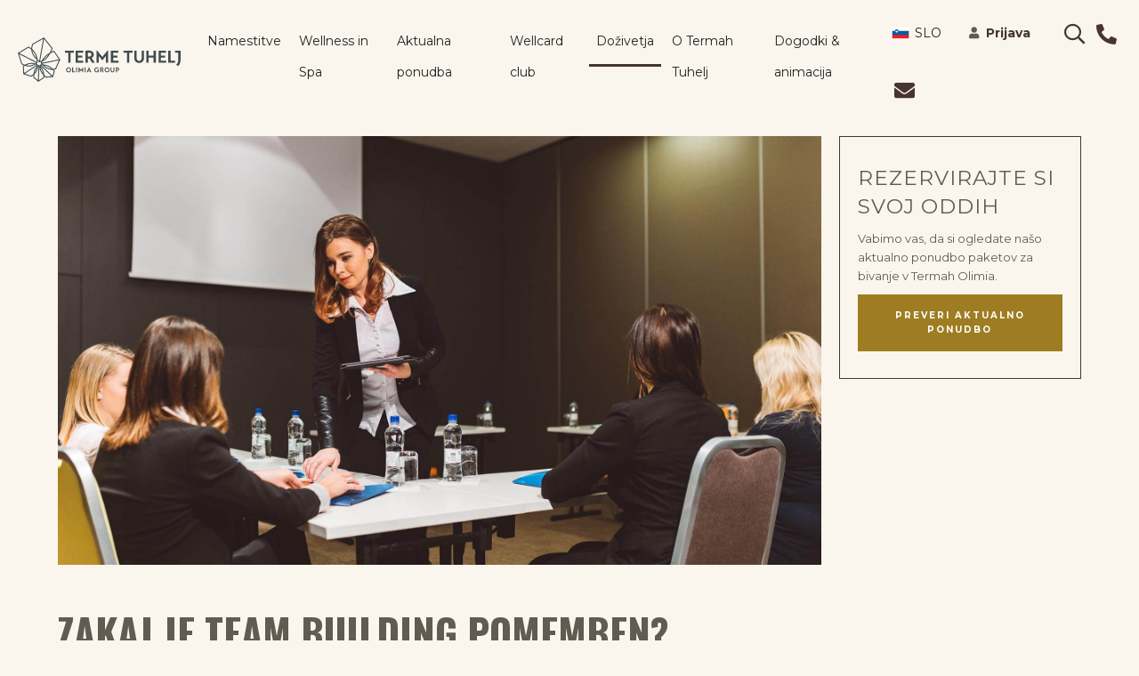

--- FILE ---
content_type: text/html; charset=utf-8
request_url: https://www.terme-tuhelj.hr/sl/dozivetja/vsa-dozivetja/blog/2019/11/18/zakaj-je-team-building-pomemben
body_size: 9793
content:
 <!DOCTYPE html> <html lang="sl"> <head>
<meta charset="utf-8" />
<meta name="viewport" content="width=device-width, initial-scale=1, shrink-to-fit=no" />

<link rel="shortcut icon" href="/contents/img/favicons/tuhelj/favicon.ico" type="image/x-icon">
<link rel="apple-touch-icon" sizes="57x57" href="/contents/img/favicons/tuhelj/apple-icon-57x57.png">
<link rel="apple-touch-icon" sizes="60x60" href="/contents/img/favicons/tuhelj/apple-icon-60x60.png">
<link rel="apple-touch-icon" sizes="72x72" href="/contents/img/favicons/tuhelj/apple-icon-72x72.png">
<link rel="apple-touch-icon" sizes="76x76" href="/contents/img/favicons/tuhelj/apple-icon-76x76.png">
<link rel="apple-touch-icon" sizes="114x114" href="/contents/img/favicons/tuhelj/apple-icon-114x114.png">
<link rel="apple-touch-icon" sizes="120x120" href="/contents/img/favicons/tuhelj/apple-icon-120x120.png">
<link rel="apple-touch-icon" sizes="144x144" href="/contents/img/favicons/tuhelj/apple-icon-144x144.png">
<link rel="apple-touch-icon" sizes="152x152" href="/contents/img/favicons/tuhelj/apple-icon-152x152.png">
<link rel="apple-touch-icon" sizes="180x180" href="/contents/img/favicons/tuhelj/apple-icon-180x180.png">
<link rel="icon" type="image/png" sizes="192x192" href="/contents/img/favicons/tuhelj/android-icon-192x192.png">
<link rel="icon" type="image/png" sizes="32x32" href="/contents/img/favicons/tuhelj/favicon-32x32.png">
<link rel="icon" type="image/png" sizes="96x96" href="/contents/img/favicons/tuhelj/favicon-96x96.png">
<link rel="icon" type="image/png" sizes="16x16" href="/contents/img/favicons/tuhelj/favicon-16x16.png">
<link rel="manifest" href="/contents/img/favicons/tuhelj/manifest.json">
<meta name="msapplication-TileColor" content="#ffffff">
<meta name="msapplication-TileImage" content="/contents/img/favicons/tuhelj/ms-icon-144x144.png">
<meta name="theme-color" content="#ffffff"> <title>
	Zakaj je team building pomemben? - Terme Tuhelj, Tuheljske Toplice, Hrvaška
</title> <link href="/Contents/css/layout-main.css?v=0003" rel="stylesheet" type="text/css" /> <script src="https://browser.sentry-cdn.com/5.5.0/bundle.min.js" crossorigin="anonymous"></script> <script type="text/javascript">Sentry.init({ dsn: 'https://b7b7a18fa7dd42e88f246d365ce39b59@sentry.io/2630659' }); </script> <meta name="facebook-domain-verification" content="lxllh9t3bq6v1yqgpdpnntmk9f252b" /> <script>(function(w,d,s,l,i){w[l]=w[l]||[];w[l].push({'gtm.start':new Date().getTime(),event:'gtm.js'});var f=d.getElementsByTagName(s)[0],j=d.createElement(s),dl=l!='dataLayer'?'&l='+l:'';j.async=true;j.src='https://www.googletagmanager.com/gtm.js?id='+i+dl;f.parentNode.insertBefore(j,f);})(window,document,'script','dataLayer','GTM-KBRB6C');</script> <script>
        (function(d){
        var s = d.createElement("script");
        /* uncomment the following line to override default position*/
        s.setAttribute("data-position", 3);
        /* uncomment the following line to override default size (values: small, large)*/
        /* s.setAttribute("data-size", "small");*/
        /* uncomment the following line to override default language (e.g., fr, de, es, he, nl, etc.)*/
        /* s.setAttribute("data-language", "language");*/
        /* uncomment the following line to override color set via widget (e.g., #053f67)*/
        s.setAttribute("data-color", "#94741d");
        /* uncomment the following line to override type set via widget (1=person, 2=chair, 3=eye, 4=text)*/
        /* s.setAttribute("data-type", "1");*/
        /* s.setAttribute("data-statement_text:", "Our Accessibility Statement");*/
        /* s.setAttribute("data-statement_url", "http://www.example.com/accessibility")";*/
        /* uncomment the following line to override support on mobile devices*/
        /* s.setAttribute("data-mobile", true);*/
        /* uncomment the following line to set custom trigger action for accessibility menu*/
        /* s.setAttribute("data-trigger", "triggerId")*/
        /* uncomment the following line to override widget's z-index property*/
        /* s.setAttribute("data-z-index", 10001);*/
        /* uncomment the following line to enable Live site translations (e.g., fr, de, es, he, nl, etc.)*/
        /* s.setAttribute("data-site-language", "null");*/
        s.setAttribute("data-widget_layout", "full")
        s.setAttribute("data-account", "EYcObDDc2D");
        s.setAttribute("src", "https://cdn.userway.org/widget.js");
        (d.body || d.head).appendChild(s);
        })(document)
        </script> <noscript>Please ensure Javascript is enabled for purposes of <a href="https://userway.org">website accessibility</a></noscript> <!--<style type="text/css">
    .grecaptcha-badge {  visibility: hidden; }
    </style>--> <script type="text/javascript">var sf_appPath='/';</script><meta property="og:title" content="Zakaj je team building pomemben?" /><meta property="og:description" content="Podjetja se gradijo tako, da vlagajo v ljudi, team building pa je eno od orodij." /><meta property="og:type" content="article" /><meta property="og:url" content="https://www.terme-tuhelj.hr/sl/dozivetja/vsa-dozivetja/blog/2019/11/18/zakaj-je-team-building-pomemben" /><meta property="og:image" content="https://www.terme-tuhelj.hr/images/default-source/mice/mice-470x470/mice-terme-tuhelj-287.jpg?sfvrsn=1b478690_14" /><meta property="og:site_name" content="Default" /><meta name="Generator" content="Sitefinity 12.0.7039.0 SE" /><link rel="canonical" href="https://www.terme-tuhelj.hr/sl/dozivetja/vsa-dozivetja/blog/2019/11/18/zakaj-je-team-building-pomemben" /><meta name="description" content="Podjetja se gradijo tako, da vlagajo v ljudi, team building pa je eno od orodij." /></head> <body class="tuhelj"> 

  <header> 
 </header> 



<section class="section-vsebina section-part blog-post blog-details-widget-not-loaded">
    <div class="container">
        <div class="row">
            <div class="col-12 col-lg-9 order-12 order-lg-1" id="postBody">
                <div class="position-relative">

                            <img data-src="https://www.terme-tuhelj.hr/images/default-source/mice/mice-1920x1080/mice-terme-tuhelj-287.jpg?sfvrsn=74a4b2d0_14" class="img-fluid" />
                </div>
                <div class="blog-content">

                    <h2>Zakaj je team building pomemben?</h2>
                    <p>Čeprav se zdi, da večino časa živimo v svetu, ki mu vlada denar, kljub temu ni vse v denarju. Resnica je, da je količina zaslužka ključni element pri oblikovanju na&scaron;ega odnosa do podjetja in tovarne, kjer delamo.&nbsp; Zadovoljstvo s finančnimi pogoji je visoko na seznamu prednostnih nalog, nikakor pa ni edino, kar je pomembno.</p><p>&nbsp;</p><p>Zaposleni želijo delati v podjetju, s katerim delijo enake vrednote, s katerimi se lahko poistovetijo. Želijo delati v podjetju, kjer se počutijo cenjene, kjer je njihovo delo prepoznano, sodelavci pa so vir podpore in razumevanja. V produktivnem in urejenem delovnem okolju, kjer vladata kolegialnost in pozitivno vzdu&scaron;je, bodo zaposleni motivirani za prispevanje in razvoj, tako osebni in profesionalni kot tudi razvoj podjetja. </p><p>&nbsp;</p><p>Predstavljamo vam 10 razlogov, ki jih ne smete zaobiti, če želite vložiti v svojo ekipo, v dober team building, ki bo z zabavo vzbudil tudi pravi timski duh.</p><p>&nbsp;</p><ol><li>Krepitev samozaupanja zaposlenih</li><li>Izbolj&scaron;anje komunikacije in spodbujanje timskega dela</li><li>Povečanje produktivnosti in učinkovitosti</li><li>Sprejemanje novih perspektiv, izmenjava znanj in ve&scaron;čin</li><li>Spodbujanje ustvarjalnosti pri re&scaron;evanju nalog </li><li>Bolj&scaron;e poznavanje članov tima</li><li>Razumevanje pomena in vpliva vsakega zaposlenega</li><li>Ustvarjanje pozitivnega vzdu&scaron;ja znotraj podjetja</li><li>Večje zadovoljstvo in motivacija zaposlenih</li><li>Povečanje zvestobe zaposlenih</li></ol><p>&nbsp;</p><p>Team building je odličen način, da zaposlenim pokažete, da vam je mar. Idealna priložnost, da jih nagradite in spo&scaron;tujete na profesionalnih in osebnih ravneh ter da ne okrepite le odnosa med delodajalcem in zaposlenim, temveč tudi odnose med samimi zaposlenimi.</p><p>&nbsp;</p><p>Podjetja se gradijo tako, da vlagate v ljudi, team building pa je eno od orodij. Privo&scaron;čite svojim zaposlenim nepozabno zabavo z edinstvenimi aktivnostmi. Spodbujajte njihovo ustvarjalnost in tekmovalni duh, da bi na koncu team buildinga dobili složno skupino ljudi z nasmehi na obrazu &ndash; skupino ljudi, ki jih povezujejo nekatere močnej&scaron;e, bolj člove&scaron;ke vezi.</p><p>&nbsp;</p><p>Terme Tuhelj so s svojim bogatim naborom storitev in dejavnosti dvignile ponudbo team buildinga na tak&scaron;no raven, da lahko ponudi ravno pravi nabor aktivnosti v vsaki situaciji.&nbsp; Poslovni partnerji lahko izbirajo različne programe v &scaron;estih kategorijah (adrenalinski, zabavno-&scaron;portni, zabavni, &scaron;portni, izobraževalni ter wellness in selfness programi) ali pa se za njih razvijejo posebni programi, ki temeljijo na posebnosti želja in potreb. </p><p>&nbsp;</p>Ko se skupina ljudi s podobnimi interesi zbere, da bi dosegla isti cilj, se dosežejo neverjetno stvari. Moč skupinskega dela je neprecenljiva, poudarek pa je na "timu".&nbsp;

                </div>
                <!--TAGI-->

                <div class="kljucne-besede-wrap">
                    <h4>Ključne besede</h4>
                    <ul class="list-inline kljucne-besede" data-baseUrl="/sl/dozivetja/vsa-dozivetja">
                            <li class="list-inline-item"><a href="/sl/dozivetja/vsa-dozivetja/?t=motivacija-zaposlenih" data-urlName="motivacija-zaposlenih">Motivacija zaposlenih</a> </li>
                            <li class="list-inline-item"><a href="/sl/dozivetja/vsa-dozivetja/?t=team-building" data-urlName="team-building">Team building</a> </li>
                            <li class="list-inline-item"><a href="/sl/dozivetja/vsa-dozivetja/?t=timski-duh" data-urlName="timski-duh">Timski duh</a> </li>
                    </ul>
                </div>
                <!--/TAGI-->
                </div>
            
                <div class="col-12 col-lg-3 order-1 order-lg-12 position-relative">
        <div class="rezerviraj-oddih" id="sticky">
            <h4>Rezervirajte si svoj oddih</h4>
                <p>
                    Vabimo vas, da si ogledate našo aktualno ponudbo paketov za bivanje v Termah Olimia.
                </p>

                <a href="https://www.terme-tuhelj.hr/sl/aktualna-ponudba/hotelski-paketi" target="_blank" class="btn btn-preveri-pakete">Preveri aktualno ponudbo</a>
        </div>
    </div>


        </div>


    </div>



</section>

    <section class="section-vsebina section-part blog-povezane-objave">
        <div class="container">
            <div class="row">
                <div class="col-12">
                    <h2>POVEZANE OBJAVE</h2>
                    <p>Lorem ipsum dolor sit amet, consectetur adipiscing elit.</p>
                </div>
            </div>
            <div class="row">

                    <div class="col-12 col-md-4 mb-4 mb-md-0">
                        <div class="objave-image">

                            <a href="/sl/dozivetja/vsa-dozivetja/blog/2024/05/15/team-building-v-termah-tuhelj-v-dnevni-red-vkljucite-selfness">
                                <img data-src="https://www.terme-tuhelj.hr/images/default-source/mice/mice-1920x1080/terme-tuhelj-selfness-kongres.jpg?sfvrsn=6e11aa83_4" class="img-fluid" />
                                
                            </a>
                        </div>
                        <div class="objave-preview">
                            <h3><a href="/sl/dozivetja/vsa-dozivetja/blog/2024/05/15/team-building-v-termah-tuhelj-v-dnevni-red-vkljucite-selfness">Team building v Termah Tuhelj: v dnevni red vključite selfness</a></h3>
                            <p>
                                
                            </p>
                        </div>
                    </div>
                    <div class="col-12 col-md-4 mb-4 mb-md-0">
                        <div class="objave-image">

                            <a href="/sl/dozivetja/vsa-dozivetja/blog/2024/04/18/ne-zanemarite-pomembnosti-team-buildingov">
                                <img data-src="https://www.terme-tuhelj.hr/images/default-source/mice/mice-1920x1080/mice-terme-tuhelj-265.jpg?sfvrsn=a5a8907d_14" class="img-fluid" />
                                
                            </a>
                        </div>
                        <div class="objave-preview">
                            <h3><a href="/sl/dozivetja/vsa-dozivetja/blog/2024/04/18/ne-zanemarite-pomembnosti-team-buildingov">Ne zanemarite pomembnosti team buildingov</a></h3>
                            <p>
                                
                            </p>
                        </div>
                    </div>
                    <div class="col-12 col-md-4 mb-4 mb-md-0">
                        <div class="objave-image">

                            <a href="/sl/dozivetja/aktivnosti/sport-in-rekreacija">
                                <img data-src="https://www.terme-tuhelj.hr/images/default-source/sport-and-recreation/sport-and-recreation-1920x180/sport-and-recreation-terme-tuhelj-422.jpg?sfvrsn=928b3ca1_14" class="img-fluid" />
                                
                            </a>
                        </div>
                        <div class="objave-preview">
                            <h3><a href="/sl/dozivetja/aktivnosti/sport-in-rekreacija">Šport in rekreacija</a></h3>
                            <p>
                                
                            </p>
                        </div>
                    </div>
                
            </div>
        </div>
    </section>



<div class="modal fade bd-example-modal-lg promoGaleryModal" id="exampleModal" tabindex="-1" role="dialog" aria-labelledby="exampleModal" aria-hidden="true">
    <div class="modal-dialog modal-dialog-centered modal-lg" role="document">
        <div class="modal-content">
            <div class="modal-header">
                <button type="button" class="close" data-dismiss="modal" aria-label="Close">
                    <img src="/Contents/img/close.png" />
                </button>
            </div>
            <div class="modal-body">
            </div>
        </div>
    </div>
</div>



 <footer> 






<nav class="navbar navbar-expand-lg navbar-light main-menu-widget-not-loaded">
    
    <a class="logo" href="/sl">
        <img src="/Contents/img/terme-tuhelj.svg" />
    </a>

    
    
    <div id="nav-icon-custom" class="navbar-toggler">
        <span></span>
        <span></span>
        <span></span>
    </div>
    
    <div class="collapse navbar-collapse" id="navbarSupportedContent">
        <ul class="navbar-nav mr-auto">
            <li class="nav-item dropdown">
                <a class="nav-link dropdown-toggle " role="button" data-toggle="dropdown" aria-haspopup="true" aria-expanded="false">
                    Namestitve
                </a>
                <div class="dropdown-menu" aria-labelledby="navbarDropdown">
                    <a class="dropdown-item" href="/sl/namestitve/hotel-well">Hotel Well****</a>
                    <a class="dropdown-item" href="/sl/namestitve/kamp-vita">Kamp Vita</a>
                    <a class="dropdown-item" href="/sl/namestitve/glamping-village-terme-tuhelj">Glamping village Terme Tuhelj</a>
                    <a class="dropdown-item" href="/sl/namestitve/safari-sotori">Safari šotori</a>
                </div>
            </li>
            <li class="nav-item dropdown">
                <a class="nav-link dropdown-toggle " role="button" data-toggle="dropdown" aria-haspopup="true" aria-expanded="false">
                    Wellness in Spa
                </a>
                <div class="dropdown-menu" aria-labelledby="navbarDropdown">
                    <a class="dropdown-item" href="/sl/wellness-spa/vodni-planet">Vodni planet</a>
                    <a class="dropdown-item" href="/sl/wellness-spa/svet-savn">Svet savn</a>
                    <a class="dropdown-item" href="/sl/wellness-spa/spaevita-center">SPAeVITA center&#160;</a>
                    <a class="dropdown-item" href="/sl/wellness-spa/bazeni-na-izviru">Bazeni na izviru</a>
                    <a class="dropdown-item" href="/sl/wellness-spa/glamping-private-spa">Glamping private spa</a>
                </div>
            </li>
            <li class="nav-item dropdown">
                <a class="nav-link dropdown-toggle " role="button" data-toggle="dropdown" aria-haspopup="true" aria-expanded="false">
                    Aktualna ponudba
                </a>
                <div class="dropdown-menu" aria-labelledby="navbarDropdown">
                    <a class="dropdown-item" href="/sl/aktualna-ponudba/hotelski-paketi">Namestitveni paketi</a>
                    <a class="dropdown-item" href="/sl/aktualna-ponudba/vstopnice-in-darilni-boni">Vstopnice in darilni boni</a>
                </div>
            </li>
            <li class="nav-item">
                <a class="nav-link " href="/sl/wellcard-club">
                    Wellcard club
                </a>
            </li>
            <li class="nav-item dropdown">
                <a class="nav-link dropdown-toggle active" role="button" data-toggle="dropdown" aria-haspopup="true" aria-expanded="false">
                    Doživetja
                </a>
                <div class="dropdown-menu" aria-labelledby="navbarDropdown">
                    <a class="dropdown-item" href="/sl/dozivetja/vsa-dozivetja">Vsa doživetja</a>
                    <a class="dropdown-item" href="/sl/dozivetja/dozivetja-za-pare">Doživetja za pare</a>
                    <a class="dropdown-item" href="/sl/dozivetja/dozivetja-za-druzino">Doživetja za družino</a>
                    <a class="dropdown-item" href="/sl/dozivetja/dozivetja-za-upokojence">Doživetja za upokojence</a>
                    <a class="dropdown-item" href="/sl/dozivetja/gastronomija">Gastronomija</a>
                    <a class="dropdown-item" href="/sl/dozivetja/termalna-voda">Termalna voda</a>
                    <a class="dropdown-item" href="/sl/dozivetja/poroke">Poroke</a>
                    <a class="dropdown-item" href="/sl/dozivetja/izleti-v-okolici">Izleti v okolici&#160;</a>
                    <a class="dropdown-item" href="/sl/dozivetja/art-spa">Art&amp;Spa</a>
                    <a class="dropdown-item" href="/sl/dozivetja/wellness1">Wellness</a>
                    <a class="dropdown-item" href="/sl/dozivetja/aktivnosti">Aktivnosti</a>
                </div>
            </li>
            <li class="nav-item dropdown">
                <a class="nav-link dropdown-toggle " role="button" data-toggle="dropdown" aria-haspopup="true" aria-expanded="false">
                    O Termah Tuhelj
                </a>
                <div class="dropdown-menu" aria-labelledby="navbarDropdown">
                    <a class="dropdown-item" href="/sl/o-termah-tuhelj/kontakt">Kontakt</a>
                    <a class="dropdown-item" href="/sl/o-termah-tuhelj/o-nas">O nas</a>
                    <a class="dropdown-item" href="/sl/o-termah-tuhelj/ceniki2">Ceniki</a>
                    <a class="dropdown-item" href="/sl/o-termah-tuhelj/mnenja-gostov">Mnenja gostov</a>
                    <a class="dropdown-item" href="/sl/o-termah-tuhelj/pogosta-vprasanja">Pogosta vprašanja</a>
                </div>
            </li>
            <li class="nav-item">
                <a class="nav-link " href="/sl/dogodki">
                    Dogodki &amp; animacija
                </a>
            </li>



        </ul>
        <div class="my-2 my-lg-0">

            <div class="nav-main-menu">
                <ul class="list-inline">
                    <li class="nav-item dropdown list-inline-item">
                        <a class="nav-link dropdown-toggle" id="navbarDropdown" role="button" data-toggle="dropdown" aria-haspopup="true" aria-expanded="false">
                            <span class="flagico slo"></span> SLO
                        </a>
                        <div class="dropdown-menu" aria-labelledby="navbarDropdown">
                            <a class="dropdown-item" href="https://www.terme-tuhelj.hr/en/adventures/all-adventures//blog-hr/2019/11/18/why-is-team-building-important" title="English"><span class="flagico eng"></span>ENG</a>
                            <a class="dropdown-item" href="https://www.terme-tuhelj.hr/de/abenteuer/alle-erlebnisse//blog-hr/2019/11/18/warum-ist-teambildung-wichtig" title="German"><span class="flagico deu"></span>DEU</a>
                            <a class="dropdown-item" href="https://www.terme-tuhelj.hr/it/esperienze/tutte-le-esperienze//blog-hr/2019/11/18/perche-il-team-building-e-importante" title="Italian"><span class="flagico ita"></span>ITA</a>
                            <a class="dropdown-item" href="https://www.terme-tuhelj.hr/ru/tерме-tухель" title="Russian"><span class="flagico pyc"></span>PYC</a>
                            <a class="dropdown-item" href="https://www.terme-tuhelj.hr/hr/dozivljaji/svi-dozivljaji//blog-hr/2019/11/18/zasto-je-vazan-teambuilding" title="Croatian"><span class="flagico hrv"></span>HRV</a>
                        </div>
                    </li>

                    
                    <li class="nav-item dropdown list-inline-item profil profil-header">
                        




        <div class="position-relative">
            <i class="fas fa-user"></i>
            <a href="/sl/profil/prijava" class="login"><strong>Prijava</strong></a>
        </div>



                    </li>

                    <li class="list-inline-item">
                        <div class="position-relative">
                            <a href="javascript:void(0)" class="search link"><i class="far fa-search"></i></a>
                            <div class="loginDropdown search-dropdown">
                                <form action="/sl/rezultati-iskanja" method="get">
                                    <div class="form-group">
                                        <input name="searchQuery" class="form-control" type="text" placeholder="Išči" value="" required="required" data-rule-required="true">
                                        <input type="hidden" name="indexCatalogue" value="index" />
                                        <input type="hidden" name="wordsMode" value="AllWords" />
                                    </div>
                                    <div class="form-group">
                                        <button class="btn btn-primary btn-full text-center" type="submit">Išči</button>
                                    </div>
                                </form>
                            </div>
                        </div>
                    </li>
                    <li class="list-inline-item">
                        <div class="position-relative">
                            <a href="tel:+38549203750" class="link" title="+385 49 203 750"><i class="fas fa-phone"></i></a>
                        </div>
                    </li>
                    <li class="list-inline-item">
                        <div class="position-relative">
                            <a href="https://www.terme-tuhelj.hr/sl/povprasevanje" class="link" title="booking@terme-tuhelj.hr"><i class="fas fa-envelope"></i></a>
                        </div>
                    </li>
                </ul>
            </div>

        </div>
    </div>

    
    <div class="mobile-nav">
        <div class="mobile-nav-wrapper">
            <div class="mobile-nav-main-menu">
                <ul>

                    <li class="prijava-icons">
                        <div class="profil-header-mobile">
                            




        <div class="mobile-nav-prijava">
            <div class="position-relative">
                <a href="/sl/profil/prijava" class="login">Prijava</a>
            </div>
        </div>



                        </div>

                        <div class="mobile-nav-icons">
                            <ul class="list-inline">
                                
                                <li class="list-inline-item">
                                    <div class="position-relative">
                                        <a href="javascript:void(0)" class="search link"><i class="far fa-search"></i></a>
                                        <div class="loginDropdown search-dropdown">
                                            <form action="/sl/rezultati-iskanja" method="get">
                                                <div class="form-group">
                                                    <input name="searchQuery" class="form-control" type="text" placeholder="Išči" value="" required="required" data-rule-required="true">
                                                    <input type="hidden" name="indexCatalogue" value="index" />
                                                    <input type="hidden" name="wordsMode" value="AllWords" />
                                                </div>
                                                <div class="form-group">
                                                    <button class="btn btn-primary btn-full text-center" type="submit">Išči</button>
                                                </div>
                                            </form>
                                        </div>
                                    </div>
                                </li>

                                <li class="list-inline-item">
                                    <div class="position-relative">
                                        <a href="tel:+38549203750" class="link" title="+385 49 203 750"><i class="fas fa-phone"></i></a>
                                    </div>
                                </li>
                                <li class="list-inline-item">
                                    <div class="position-relative">
                                        <a href="https://www.terme-tuhelj.hr/sl/povprasevanje" class="link" title="booking@terme-tuhelj.hr"><i class="fas fa-envelope"></i></a>
                                    </div>
                                </li>

                                <li class="list-inline-item">
                                    <div class="position-relative mobile-nav-prijava">
                                        <a href="https://www.terme-tuhelj.hr/sl/aktualna-ponudba/vstopnice-in-darilni-boni_old/pregled-kosarice" class="link"><i class="fas fa-shopping-basket"></i></a>
                                    </div>
                                </li>
                                <li class="nav-item dropdown list-inline-item lang">
                                    <a class="nav-link dropdown-toggle" id="navbarDropdown" role="button" data-toggle="dropdown" aria-haspopup="true" aria-expanded="false">
                                        <span class="flagico slo"></span> SLO
                                    </a>
                                    <div class="dropdown-menu" aria-labelledby="navbarDropdown">
                                        <a class="dropdown-item" href="https://www.terme-tuhelj.hr/en/adventures/all-adventures//blog-hr/2019/11/18/why-is-team-building-important" title="English"><span class="flagico eng"></span>ENG</a>
                                        <a class="dropdown-item" href="https://www.terme-tuhelj.hr/de/abenteuer/alle-erlebnisse//blog-hr/2019/11/18/warum-ist-teambildung-wichtig" title="German"><span class="flagico deu"></span>DEU</a>
                                        <a class="dropdown-item" href="https://www.terme-tuhelj.hr/it/esperienze/tutte-le-esperienze//blog-hr/2019/11/18/perche-il-team-building-e-importante" title="Italian"><span class="flagico ita"></span>ITA</a>
                                        <a class="dropdown-item" href="https://www.terme-tuhelj.hr/ru/tерме-tухель" title="Russian"><span class="flagico pyc"></span>PYC</a>
                                        <a class="dropdown-item" href="https://www.terme-tuhelj.hr/hr/dozivljaji/svi-dozivljaji//blog-hr/2019/11/18/zasto-je-vazan-teambuilding" title="Croatian"><span class="flagico hrv"></span>HRV</a>
                                    </div>
                                </li>
                            </ul>
                        </div>
                    </li>

                    <li class="mobile-nav-list">
                        <div class="mobile-nav-header"><a>Namestitve</a></div>
                        <div>
                            <a href="/sl/namestitve/hotel-well" class="mobile-nav-link">Hotel Well****</a>
                            <a href="/sl/namestitve/kamp-vita" class="mobile-nav-link">Kamp Vita</a>
                            <a href="/sl/namestitve/glamping-village-terme-tuhelj" class="mobile-nav-link">Glamping village Terme Tuhelj</a>
                            <a href="/sl/namestitve/safari-sotori" class="mobile-nav-link">Safari šotori</a>
                        </div>
                    </li>
                    <li class="mobile-nav-list">
                        <div class="mobile-nav-header"><a>Wellness in Spa</a></div>
                        <div>
                            <a href="/sl/wellness-spa/vodni-planet" class="mobile-nav-link">Vodni planet</a>
                            <a href="/sl/wellness-spa/svet-savn" class="mobile-nav-link">Svet savn</a>
                            <a href="/sl/wellness-spa/spaevita-center" class="mobile-nav-link">SPAeVITA center&#160;</a>
                            <a href="/sl/wellness-spa/bazeni-na-izviru" class="mobile-nav-link">Bazeni na izviru</a>
                            <a href="/sl/wellness-spa/glamping-private-spa" class="mobile-nav-link">Glamping private spa</a>
                        </div>
                    </li>
                    <li class="mobile-nav-list">
                        <div class="mobile-nav-header"><a>Aktualna ponudba</a></div>
                        <div>
                            <a href="/sl/aktualna-ponudba/hotelski-paketi" class="mobile-nav-link">Namestitveni paketi</a>
                            <a href="/sl/aktualna-ponudba/vstopnice-in-darilni-boni" class="mobile-nav-link">Vstopnice in darilni boni</a>
                        </div>
                    </li>
                    <li class="mobile-nav-list">
                        <div class="mobile-nav-header"><a href="/sl/wellcard-club">Wellcard club</a></div>
                        <div>
                        </div>
                    </li>
                    <li class="mobile-nav-list">
                        <div class="mobile-nav-header"><a>Doživetja</a></div>
                        <div>
                            <a href="/sl/dozivetja/vsa-dozivetja" class="mobile-nav-link current">Vsa doživetja</a>
                            <a href="/sl/dozivetja/dozivetja-za-pare" class="mobile-nav-link">Doživetja za pare</a>
                            <a href="/sl/dozivetja/dozivetja-za-druzino" class="mobile-nav-link">Doživetja za družino</a>
                            <a href="/sl/dozivetja/dozivetja-za-upokojence" class="mobile-nav-link">Doživetja za upokojence</a>
                            <a href="/sl/dozivetja/gastronomija" class="mobile-nav-link">Gastronomija</a>
                            <a href="/sl/dozivetja/termalna-voda" class="mobile-nav-link">Termalna voda</a>
                            <a href="/sl/dozivetja/poroke" class="mobile-nav-link">Poroke</a>
                            <a href="/sl/dozivetja/izleti-v-okolici" class="mobile-nav-link">Izleti v okolici&#160;</a>
                            <a href="/sl/dozivetja/art-spa" class="mobile-nav-link">Art&amp;Spa</a>
                            <a href="/sl/dozivetja/wellness1" class="mobile-nav-link">Wellness</a>
                            <a href="/sl/dozivetja/aktivnosti" class="mobile-nav-link">Aktivnosti</a>
                        </div>
                    </li>
                    <li class="mobile-nav-list">
                        <div class="mobile-nav-header"><a>O Termah Tuhelj</a></div>
                        <div>
                            <a href="/sl/o-termah-tuhelj/kontakt" class="mobile-nav-link">Kontakt</a>
                            <a href="/sl/o-termah-tuhelj/o-nas" class="mobile-nav-link">O nas</a>
                            <a href="/sl/o-termah-tuhelj/ceniki2" class="mobile-nav-link">Ceniki</a>
                            <a href="/sl/o-termah-tuhelj/mnenja-gostov" class="mobile-nav-link">Mnenja gostov</a>
                            <a href="/sl/o-termah-tuhelj/pogosta-vprasanja" class="mobile-nav-link">Pogosta vprašanja</a>
                        </div>
                    </li>
                    <li class="mobile-nav-list">
                        <div class="mobile-nav-header"><a href="/sl/dogodki">Dogodki &amp; animacija</a></div>
                        <div>
                        </div>
                    </li>

                </ul>
            </div>
        </div>
    </div>
</nav>
<div class="overlay-loader hide">
    <div class="circle-loader"></div>
</div>







<div class="footer-wrap">
    <div class="footer-top">
        <div class="container container-w">
            <div class="footer-row-flex">
                <div>
                        <img src="/Contents/img/terme-tuhelj.svg" class="img-fluid logo-footer" alt="Terme Tuhelj" />
                </div>
                <div>
                    <a href="https://www.terme-olimia.com/" class="footer-link">Terme Olimia</a>
                    <a class="footer-link"></a>
                    <a href="/sl/o-termah-tuhelj/o-nas" class="footer-link">O nas</a>
                    <a class="footer-link"></a>
                </div>
                <div class="soc-icos">
                    <a href="https://www.facebook.com/terme.tuhelj" class="soclink w-inline-block"><img src="/Contents/img/facebook-footer.png" alt="" class="socico img-fluid"></a>
                    <a href="https://www.instagram.com/terme_tuhelj/" class="soclink w-inline-block"><img src="/Contents/img/instagram-footer.png" alt="" class="socico img-fluid"></a>
                    <a href="https://www.linkedin.com/company/terme-tuhelj" class="soclink w-inline-block"><img src="/Contents/img/linkedin-footer.png" alt="" class="socico img-fluid"></a>
                    
                    <a href="https://www.youtube.com/channel/UCtOZW6ifQ7re2hRIKGd1ENQ" class="soclink w-inline-block"><img src="/Contents/img/youtube-footer.png" alt="" class="socico img-fluid"></a>
                </div>
            </div>
        </div>
    </div>
    <div class="footer-center">
        <div class="container container-w">
            <div class="row">
                <div class="col-12 col-md-3">
                    <h5 class="footer-head">TERME TUHELJ D.O.O, TUHELJSKE TOPLICE</h5>
                    <div class="ft">Ljudevita Gaja 4</div>
                    <div class="ft">HR – 49215 Tuheljske Toplice</div>
                    <div class="ft"><a href="tel:+38638297000" title="+386 3 829 70 00">385 49 203 000</a></div>
                    <div class="ft"> <a href="mailto:info@terme-olimia.com" title="info@terme-olimia.com" class="link">info@terme-tuhelj.hr</a></div>
                </div>
                <div class="col-12 col-md-3">
                    <div class="bordr">
                        <h5 class="footer-head">Blog</h5>
                        <div class="kljucne-besede-list">
                                    <div class="kljucne-besede-list">
                                            <a href="/sl/dozivetja/vsa-dozivetja/?t=wellness" class="btn-filter-izpostavljeni" data-filter="https://www.terme-tuhelj.hr/sl/dozivetja/vsa-dozivetja/-in-tags/tags/wellness" data-type="tag">Wellness</a>
                                            <a href="/sl/dozivetja/vsa-dozivetja/?t=savna" class="btn-filter-izpostavljeni" data-filter="https://www.terme-tuhelj.hr/sl/dozivetja/vsa-dozivetja/-in-tags/tags/savna" data-type="tag">Savna</a>
                                            <a href="/sl/dozivetja/vsa-dozivetja/?t=otroci" class="btn-filter-izpostavljeni" data-filter="https://www.terme-tuhelj.hr/sl/dozivetja/vsa-dozivetja/-in-tags/tags/otroci" data-type="tag">Otroci</a>
                                            <a href="/sl/dozivetja/vsa-dozivetja/?t=svet-savn" class="btn-filter-izpostavljeni" data-filter="https://www.terme-tuhelj.hr/sl/dozivetja/vsa-dozivetja/-in-tags/tags/svet-savn" data-type="tag">Svet savn</a>
                                            <a href="/sl/dozivetja/vsa-dozivetja/?t=bazeni" class="btn-filter-izpostavljeni" data-filter="https://www.terme-tuhelj.hr/sl/dozivetja/vsa-dozivetja/-in-tags/tags/bazeni" data-type="tag">Bazeni</a>
                                            <a href="/sl/dozivetja/vsa-dozivetja/?t=masaže" class="btn-filter-izpostavljeni" data-filter="https://www.terme-tuhelj.hr/sl/dozivetja/vsa-dozivetja/-in-tags/tags/masaže" data-type="tag">Masaže</a>
                                            <a href="/sl/dozivetja/vsa-dozivetja/?t=motivacija-zaposlenih" class="btn-filter-izpostavljeni" data-filter="https://www.terme-tuhelj.hr/sl/dozivetja/vsa-dozivetja/-in-tags/tags/motivacija-zaposlenih" data-type="tag">Motivacija zaposlenih</a>
                                            <a href="/sl/dozivetja/vsa-dozivetja/?t=spa" class="btn-filter-izpostavljeni" data-filter="https://www.terme-tuhelj.hr/sl/dozivetja/vsa-dozivetja/-in-tags/tags/spa" data-type="tag">Spa</a>
                                            <a href="/sl/dozivetja/vsa-dozivetja/?t=team-building" class="btn-filter-izpostavljeni" data-filter="https://www.terme-tuhelj.hr/sl/dozivetja/vsa-dozivetja/-in-tags/tags/team-building" data-type="tag">Team building</a>
                                            <a href="/sl/dozivetja/vsa-dozivetja/?t=timski-duh" class="btn-filter-izpostavljeni" data-filter="https://www.terme-tuhelj.hr/sl/dozivetja/vsa-dozivetja/-in-tags/tags/timski-duh" data-type="tag">Timski duh</a>
                                    </div>
                        </div>
                    </div>
                </div>
                <div class="col-12 col-md-3">
                    <div class="bordr">
                        <ul class="ul-footer">
                            <li><a href="/sl/namestitve/hotel-well" class="footer-link-b">Hotel Well****</a></li>
                            <li><a href="/sl/wellness-spa/svet-savn" class="footer-link-b">Svet savn</a></li>
                            <li><a href="/sl/dozivetja/poroke" class="footer-link-b">Poroke</a></li>
                            <li><a class="footer-link-b"></a></li>
                        </ul>
                    </div>
                </div>
                <div class="col-12 col-md-3">
                    <div class="bordr">
                        <ul class="ul-footer">
                            <li><a href="/sl/aktualna-ponudba/hotelski-paketi" class="footer-link-b">Aktualni paketi</a></li>
                            <li><a href="/sl/o-termah-tuhelj/o-nas" class="footer-link-b">Kontakti</a></li>
                            <li><a href="/sl/wellcard-club" class="footer-link-b">Wellcard klub</a></li>
                            <li><a class="footer-link-b"></a></li>
                        </ul>
                    </div>
                </div>
            </div>
        </div>
    </div>
    <div class="footer-bottom">
        <div class="container container-w">
            <div class="footer-row-flex">
                <div class="row">
                    <div class="col-12 col-md-5">
                        
                        <a href="https://croatia.hr/sl-SI" target="_blank"><img data-src="/Contents/img/HRV.jpg" alt="" class="footer-logo img-fluid"></a>
                        
                        <a href=" https://www.visitzagorje.hr/" target="_blank"><img data-src="/Contents/img/logo-zagorje.jpg" alt="" class="footer-logo img-fluid"></a>
                        <a href="https://croatia.hr/sl-SI" target="_blank"><img data-src="/Contents/img/HTZ-HRV.jpg" alt="" class="footer-logo img-fluid"></a>
                        <a target="_blank"><img data-src="" alt="" class="footer-logo img-fluid"></a>

                    </div>
                    <div class="col-12 col-md-7">
                        
                        <p style="text-align:right;">Terme Tuhelj d.o.o, vse pravice pridržane.&nbsp;<a href="https://www.terme-tuhelj.hr/sl/pravno-obvestilo">Pravno obvestilo</a> |&nbsp;<a href="https://www.terme-tuhelj.hr/sl/uporaba-piškotkov">Uporaba pi&scaron;kotkov</a></p>
                    </div>
                </div>
            </div>
        </div>
    </div>
</div>
 </footer>   
<script async="async" type="text/javascript" src="/Contents/page.sl.js?x=639043283873592240"></script> </body> </html>

--- FILE ---
content_type: text/html; charset=utf-8
request_url: https://www.terme-tuhelj.hr/profile/api/nalozi/sl
body_size: -862
content:





        <div class="position-relative">
            <i class="fas fa-user"></i>
            <a href="/sl/profil/prijava" class="login"><strong>Prijava</strong></a>
        </div>




--- FILE ---
content_type: text/html; charset=utf-8
request_url: https://www.terme-tuhelj.hr/profile/api/nalozi-mobile/sl
body_size: -920
content:





        <div class="mobile-nav-prijava">
            <div class="position-relative">
                <a href="/sl/profil/prijava" class="login">Prijava</a>
            </div>
        </div>




--- FILE ---
content_type: image/svg+xml
request_url: https://www.terme-tuhelj.hr/Contents/img/terme-tuhelj.svg
body_size: 1739
content:
<?xml version="1.0" encoding="UTF-8"?><svg id="Layer_2" xmlns="http://www.w3.org/2000/svg" viewBox="0 0 732.54 200"><defs><style>.cls-1{fill:#404d4f;}</style></defs><g id="Layer_1-2"><path class="cls-1" d="M70.15,181.35l-.05-.92c-.01-.18-.25-4.33.13-10.24-2.7,2.18-5.56,4.25-8.69,6.31l-.85.56-35.96-11.24-2.02-37.11.89-.69c.05-.04,1.15-.86,3.04-2.05-3.47-1.51-6.82-3.24-10.21-5.29l-.49-.29L0,70.05l47.56-28.52,1.01.43c.23.1,5.4,2.41,12,7.43.33-6.4,1.86-12.95,4.54-19.5l.2-.48L117.58,0l39.52,48.92-.38,1.12c-.1.29-2.29,6.77-6.54,15.4,4.1-2.05,8.14-3.75,12.01-5.07l1.55-.53,27.3,40.46-19.19,42.95-.84.32c-.41.15-3.89,1.37-9.46,1.99,1.76,2.25,3.15,4.34,4.33,6.48l.43.78-7.59,25.81-31.89,2.24-.89-.47c-.13-.1-2.99-2.29-6.85-6,.06,2.42.05,4.66.04,6.64v1.15s-27.02,17.84-27.02,17.84l-21.97-18.65ZM94.61,193.21l20.24-13.37c.01-3.15-.02-6.57-.29-10.31-8.17-8.67-17.76-22.61-16.36-37.72-.27-.24-.55-.48-.83-.72l-2.76,62.12ZM90.33,192.85l2.79-62.62c-.89.49-1.74,1.04-2.55,1.63-.27,14.03-4.99,24.33-15.77,34.38-.57,6.2-.5,11.48-.46,13.04l15.99,13.57ZM102.66,130.21c9.53,9.58,14.79,21.96,16.09,37.82,4.12,4.23,7.86,7.37,9.17,8.44l24.12-1.69-49-46.24c-.15.56-.29,1.12-.39,1.68ZM156.01,172.61l5.68-19.3c-1.49-2.59-3.25-5.03-5.37-7.44l-.89.03c-2.23,0-4.49-.13-6.71-.39-9.62-1.13-23.95-5.47-37.74-19.69-.46-.01-.91-.02-1.34-.02-1.11,0-2.15.04-3.1.12l49.48,46.7ZM60.02,172.36c4.25-2.84,7.84-5.58,10.97-8.38,1.14-10.61,4.93-25.52,15.31-34.26,0-.74-.03-1.49-.06-2.25l-54.49,36.06,28.28,8.84ZM102.36,136.19c.44,8.07,4.23,16.7,11.3,25.69-1.72-10.27-5.44-18.7-11.3-25.69ZM28.72,160.37l55.16-36.5c-1.59-.76-3.22-1.44-4.88-2.02-10.26,6.4-19.61,9.38-29.41,9.38-5.72,0-11.75-1.1-17.94-3.26-2.08,1.18-3.64,2.2-4.54,2.82l1.61,29.58ZM86.06,136.03c-4.64,5.38-8.06,13.18-9.96,22.79,5.99-6.82,9.12-13.98,9.96-22.79ZM112.85,121.56c13.48.72,32.32,6.33,45.27,19.94,5.32-.28,9.17-1.28,10.58-1.7l16.25-36.37-74.82,15.03c.9,1.08,1.81,2.12,2.72,3.1ZM117.8,126.45c11.7,10.47,23.39,13.82,31.27,14.77.96.12,1.89.19,2.8.25-8.75-7.67-21.23-13.17-34.06-15.02ZM96.72,124.97c.81.61,1.58,1.25,2.32,1.88.24-1.02.52-2.04.9-3.06l.37-.99,1.01-.31c1.52-.48,3.47-.79,5.82-.93-.99-1.16-1.98-2.37-2.96-3.66l-.54-.71.12-.88c.23-1.69.66-3.51,1.3-5.55-2.44.66-4.79,1.08-7.15,1.28l-.93.08-.69-.62c-2.16-1.94-4.5-4.06-6.92-6.33.07,2.94,0,5.81-.24,8.73l-.08.97-.77.58c-1.57,1.18-3.19,2.34-4.84,3.48,2.11.88,4.01,1.81,5.8,2.83l.98.56.09,1.13c.09,1.11.15,2.19.2,3.27,1.4-.82,2.77-1.49,4.16-2.03l1.11-.43.95.72ZM37.25,125.11c4.25,1.11,8.45,1.67,12.53,1.67,8.04,0,15.81-2.14,23.71-6.55-3.41-.75-6.95-1.13-10.52-1.13-10.26,0-19.41,3.11-25.71,6.01ZM19.41,117.67c3.82,2.08,7.82,4.01,11.98,5.57,7.26-3.87,18.56-8.41,31.57-8.41,5.33,0,10.56.78,15.55,2.32,1.42-.94,2.76-1.89,4.03-2.81L6.13,75.27l13.28,42.41ZM110.13,109.07c-.69,1.74-1.24,3.53-1.64,5.34l76.53-15.37-22.99-34.06c-5.04,1.83-10.27,4.29-15.55,7.3-7.06,12.88-19.32,29.94-36.35,36.8ZM84.97,110.77c.15-3.39.07-6.78-.25-10.32-9.65-9.47-22.84-24.94-24.04-45.46-5.9-4.93-10.99-7.68-12.84-8.61L6.98,70.88l77.99,39.89ZM100.36,107.32c2.21-.37,4.41-.96,6.69-1.79,5.94-12.95,19.5-26.55,36.35-36.42,4.82-8.88,7.88-16.69,8.86-19.35L118.32,7.75l-17.96,99.57ZM64.83,52.86c9.79,8.57,21.82,23.5,24.15,46.22,2.37,2.14,4.88,4.44,7.31,6.64L114.13,6.85l-45.52,25.48c-2.55,6.72-3.88,13.55-3.77,20.53ZM138.36,77.36c-11.04,7.59-19.82,16.45-25.08,25.33,10.86-6.08,19.38-16.58,25.08-25.33ZM65.3,59.21c1.73,11.57,7.65,22.57,18.48,34.31-3.11-16.04-11.43-27.31-18.48-34.31Z"/><path class="cls-1" d="M611.24,90.94h-22.09v23.01h-10.39v-54.03h10.39v22.24h22.09v-22.24h10.39v54.03h-10.39v-23.01Z"/><path class="cls-1" d="M668.07,105.18v8.77h-34.48v-54.03h33.71v8.77h-23.32v13.47h19.24v8.77h-19.24v14.24h24.09Z"/><path class="cls-1" d="M708.22,113.95h-31.03v-54.03h10.39v45.25h20.64v8.77Z"/><path class="cls-1" d="M722.33,101.89v-33.14h-14.24v-8.82h24.45v42.47c0,14.89-5.5,22.48-11.28,26.53l-7.98-6.21c6.58-5.58,9.05-12.57,9.05-20.82Z"/><path class="cls-1" d="M516.77,68.7h-15.16v45.25h-10.39v-45.25h-15.08v-8.77h40.64v8.77Z"/><path class="cls-1" d="M524.36,60.04h10.39v33.4c0,7.08,5,12.54,11.39,12.54s11.39-5.47,11.39-12.54v-33.4h10.47v33.55c0,11.16-7.39,21.55-21.93,21.55s-21.7-10.39-21.7-21.55v-33.55Z"/><path class="cls-1" d="M228.68,134.93c6.66,0,11.45,5.03,11.45,11.2s-4.79,11.2-11.45,11.2-11.42-5.03-11.42-11.2,4.73-11.2,11.42-11.2ZM228.68,153.57c3.65,0,7-2.85,7-7.43s-3.35-7.49-7-7.49-6.97,2.92-6.97,7.49,3.28,7.43,6.97,7.43Z"/><path class="cls-1" d="M257.86,156.91h-13.02v-21.55h4.14v18.05h8.87v3.5Z"/><path class="cls-1" d="M262.71,135.37h4.14v21.55h-4.14v-21.55Z"/><path class="cls-1" d="M273.87,156.91v-21.58l1.14-.28,9.3,11.45,9.3-11.45,1.1.28v21.58h-4.08v-12.06l-6.14,7.74h-.37l-6.14-7.58v11.91h-4.11Z"/><path class="cls-1" d="M301.2,135.37h4.14v21.55h-4.14v-21.55Z"/><path class="cls-1" d="M309.99,156.91l9.98-21.77h1.44l9.92,21.77h-4.58l-1.63-3.5h-8.9l-1.63,3.5h-4.6ZM317.7,149.98h5.93l-2.95-6.94-2.98,6.94Z"/><path class="cls-1" d="M357.17,145.4h7.71v8.23c-2.79,2.88-5.77,3.71-9.18,3.71-6.81,0-11.66-4.97-11.66-11.26s5.4-11.14,11.36-11.14c4.36,0,6.82,1.75,8.41,3.25l-2.58,2.98c-1.01-1.01-2.76-2.52-5.68-2.52-3.96,0-7.03,3.25-7.03,7.34,0,4.57,3.01,7.64,7.43,7.64,1.75,0,3.96-.68,4.91-1.6v-3.16h-3.68v-3.47Z"/><path class="cls-1" d="M381.92,148.32l5.53,8.59h-5.03l-4.55-7.43c-.92.09-1.84.12-2.88.03v7.4h-4.14v-21.36c10.19-1.75,14.89,1.38,14.89,6.69,0,2.82-1.78,5.06-3.8,6.08ZM374.98,145.92c4.51.46,6.48-1.23,6.48-3.74,0-2.3-2.09-3.87-6.48-3.19v6.94Z"/><path class="cls-1" d="M401.69,134.93c6.66,0,11.45,5.03,11.45,11.2s-4.79,11.2-11.45,11.2-11.42-5.03-11.42-11.2,4.73-11.2,11.42-11.2ZM401.69,153.57c3.65,0,7-2.85,7-7.43s-3.35-7.49-7-7.49-6.97,2.92-6.97,7.49,3.29,7.43,6.97,7.43Z"/><path class="cls-1" d="M417.65,135.37h4.14v13.32c0,2.82,1.99,5,4.54,5s4.54-2.18,4.54-5v-13.32h4.18v13.38c0,4.45-2.95,8.59-8.75,8.59s-8.66-4.14-8.66-8.59v-13.38Z"/><path class="cls-1" d="M445.54,150.22v6.69h-4.14v-21.36c10.22-1.78,14.89,1.63,14.89,7.03,0,5-3.71,7.95-10.75,7.64ZM445.54,146.57c4.67.27,6.48-1.35,6.48-4.02,0-2.43-1.87-4.14-6.48-3.56v7.58Z"/><path class="cls-1" d="M252.69,68.7h-15.16v45.25h-10.39v-45.25h-15.08v-8.77h40.64v8.77Z"/><path class="cls-1" d="M294.86,105.18v8.77h-34.48v-54.03h33.71v8.77h-23.32v13.47h19.24v8.77h-19.24v14.24h24.09Z"/><path class="cls-1" d="M332.58,92.4l13.85,21.55h-12.62l-11.39-18.63c-2.31.23-4.62.31-7.23.08v18.55h-10.39v-53.57c25.55-4.39,37.33,3.46,37.33,16.78,0,7.08-4.46,12.7-9.54,15.24ZM315.18,86.4c11.31,1.15,16.24-3.08,16.24-9.39,0-5.77-5.23-9.7-16.24-8v17.39Z"/><path class="cls-1" d="M354.34,113.95v-54.1l2.85-.69,23.32,28.71,23.32-28.71,2.77.69v54.1h-10.24v-30.24l-15.39,19.39h-.92l-15.39-19.01v29.86h-10.31Z"/><path class="cls-1" d="M453.43,105.18v8.77h-34.48v-54.03h33.71v8.77h-23.32v13.47h19.24v8.77h-19.24v14.24h24.09Z"/></g></svg>